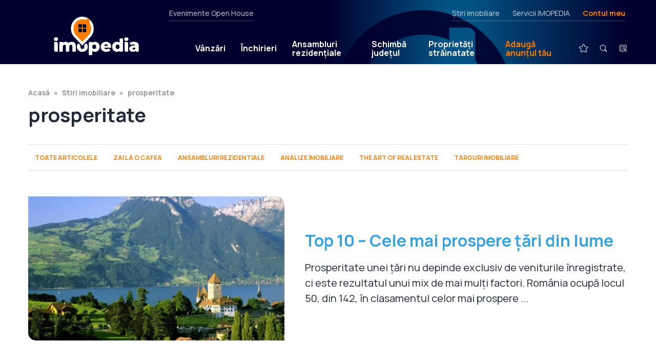

--- FILE ---
content_type: text/html; charset=utf-8
request_url: https://www.google.com/recaptcha/api2/anchor?ar=1&k=6Ld-2pYcAAAAAFC_f5_f_EI26EKBKvKpvWhGEdo5&co=aHR0cHM6Ly93d3cuaW1vcGVkaWEucm86NDQz&hl=en&v=PoyoqOPhxBO7pBk68S4YbpHZ&size=invisible&anchor-ms=20000&execute-ms=30000&cb=qymtaj1jeh8k
body_size: 48822
content:
<!DOCTYPE HTML><html dir="ltr" lang="en"><head><meta http-equiv="Content-Type" content="text/html; charset=UTF-8">
<meta http-equiv="X-UA-Compatible" content="IE=edge">
<title>reCAPTCHA</title>
<style type="text/css">
/* cyrillic-ext */
@font-face {
  font-family: 'Roboto';
  font-style: normal;
  font-weight: 400;
  font-stretch: 100%;
  src: url(//fonts.gstatic.com/s/roboto/v48/KFO7CnqEu92Fr1ME7kSn66aGLdTylUAMa3GUBHMdazTgWw.woff2) format('woff2');
  unicode-range: U+0460-052F, U+1C80-1C8A, U+20B4, U+2DE0-2DFF, U+A640-A69F, U+FE2E-FE2F;
}
/* cyrillic */
@font-face {
  font-family: 'Roboto';
  font-style: normal;
  font-weight: 400;
  font-stretch: 100%;
  src: url(//fonts.gstatic.com/s/roboto/v48/KFO7CnqEu92Fr1ME7kSn66aGLdTylUAMa3iUBHMdazTgWw.woff2) format('woff2');
  unicode-range: U+0301, U+0400-045F, U+0490-0491, U+04B0-04B1, U+2116;
}
/* greek-ext */
@font-face {
  font-family: 'Roboto';
  font-style: normal;
  font-weight: 400;
  font-stretch: 100%;
  src: url(//fonts.gstatic.com/s/roboto/v48/KFO7CnqEu92Fr1ME7kSn66aGLdTylUAMa3CUBHMdazTgWw.woff2) format('woff2');
  unicode-range: U+1F00-1FFF;
}
/* greek */
@font-face {
  font-family: 'Roboto';
  font-style: normal;
  font-weight: 400;
  font-stretch: 100%;
  src: url(//fonts.gstatic.com/s/roboto/v48/KFO7CnqEu92Fr1ME7kSn66aGLdTylUAMa3-UBHMdazTgWw.woff2) format('woff2');
  unicode-range: U+0370-0377, U+037A-037F, U+0384-038A, U+038C, U+038E-03A1, U+03A3-03FF;
}
/* math */
@font-face {
  font-family: 'Roboto';
  font-style: normal;
  font-weight: 400;
  font-stretch: 100%;
  src: url(//fonts.gstatic.com/s/roboto/v48/KFO7CnqEu92Fr1ME7kSn66aGLdTylUAMawCUBHMdazTgWw.woff2) format('woff2');
  unicode-range: U+0302-0303, U+0305, U+0307-0308, U+0310, U+0312, U+0315, U+031A, U+0326-0327, U+032C, U+032F-0330, U+0332-0333, U+0338, U+033A, U+0346, U+034D, U+0391-03A1, U+03A3-03A9, U+03B1-03C9, U+03D1, U+03D5-03D6, U+03F0-03F1, U+03F4-03F5, U+2016-2017, U+2034-2038, U+203C, U+2040, U+2043, U+2047, U+2050, U+2057, U+205F, U+2070-2071, U+2074-208E, U+2090-209C, U+20D0-20DC, U+20E1, U+20E5-20EF, U+2100-2112, U+2114-2115, U+2117-2121, U+2123-214F, U+2190, U+2192, U+2194-21AE, U+21B0-21E5, U+21F1-21F2, U+21F4-2211, U+2213-2214, U+2216-22FF, U+2308-230B, U+2310, U+2319, U+231C-2321, U+2336-237A, U+237C, U+2395, U+239B-23B7, U+23D0, U+23DC-23E1, U+2474-2475, U+25AF, U+25B3, U+25B7, U+25BD, U+25C1, U+25CA, U+25CC, U+25FB, U+266D-266F, U+27C0-27FF, U+2900-2AFF, U+2B0E-2B11, U+2B30-2B4C, U+2BFE, U+3030, U+FF5B, U+FF5D, U+1D400-1D7FF, U+1EE00-1EEFF;
}
/* symbols */
@font-face {
  font-family: 'Roboto';
  font-style: normal;
  font-weight: 400;
  font-stretch: 100%;
  src: url(//fonts.gstatic.com/s/roboto/v48/KFO7CnqEu92Fr1ME7kSn66aGLdTylUAMaxKUBHMdazTgWw.woff2) format('woff2');
  unicode-range: U+0001-000C, U+000E-001F, U+007F-009F, U+20DD-20E0, U+20E2-20E4, U+2150-218F, U+2190, U+2192, U+2194-2199, U+21AF, U+21E6-21F0, U+21F3, U+2218-2219, U+2299, U+22C4-22C6, U+2300-243F, U+2440-244A, U+2460-24FF, U+25A0-27BF, U+2800-28FF, U+2921-2922, U+2981, U+29BF, U+29EB, U+2B00-2BFF, U+4DC0-4DFF, U+FFF9-FFFB, U+10140-1018E, U+10190-1019C, U+101A0, U+101D0-101FD, U+102E0-102FB, U+10E60-10E7E, U+1D2C0-1D2D3, U+1D2E0-1D37F, U+1F000-1F0FF, U+1F100-1F1AD, U+1F1E6-1F1FF, U+1F30D-1F30F, U+1F315, U+1F31C, U+1F31E, U+1F320-1F32C, U+1F336, U+1F378, U+1F37D, U+1F382, U+1F393-1F39F, U+1F3A7-1F3A8, U+1F3AC-1F3AF, U+1F3C2, U+1F3C4-1F3C6, U+1F3CA-1F3CE, U+1F3D4-1F3E0, U+1F3ED, U+1F3F1-1F3F3, U+1F3F5-1F3F7, U+1F408, U+1F415, U+1F41F, U+1F426, U+1F43F, U+1F441-1F442, U+1F444, U+1F446-1F449, U+1F44C-1F44E, U+1F453, U+1F46A, U+1F47D, U+1F4A3, U+1F4B0, U+1F4B3, U+1F4B9, U+1F4BB, U+1F4BF, U+1F4C8-1F4CB, U+1F4D6, U+1F4DA, U+1F4DF, U+1F4E3-1F4E6, U+1F4EA-1F4ED, U+1F4F7, U+1F4F9-1F4FB, U+1F4FD-1F4FE, U+1F503, U+1F507-1F50B, U+1F50D, U+1F512-1F513, U+1F53E-1F54A, U+1F54F-1F5FA, U+1F610, U+1F650-1F67F, U+1F687, U+1F68D, U+1F691, U+1F694, U+1F698, U+1F6AD, U+1F6B2, U+1F6B9-1F6BA, U+1F6BC, U+1F6C6-1F6CF, U+1F6D3-1F6D7, U+1F6E0-1F6EA, U+1F6F0-1F6F3, U+1F6F7-1F6FC, U+1F700-1F7FF, U+1F800-1F80B, U+1F810-1F847, U+1F850-1F859, U+1F860-1F887, U+1F890-1F8AD, U+1F8B0-1F8BB, U+1F8C0-1F8C1, U+1F900-1F90B, U+1F93B, U+1F946, U+1F984, U+1F996, U+1F9E9, U+1FA00-1FA6F, U+1FA70-1FA7C, U+1FA80-1FA89, U+1FA8F-1FAC6, U+1FACE-1FADC, U+1FADF-1FAE9, U+1FAF0-1FAF8, U+1FB00-1FBFF;
}
/* vietnamese */
@font-face {
  font-family: 'Roboto';
  font-style: normal;
  font-weight: 400;
  font-stretch: 100%;
  src: url(//fonts.gstatic.com/s/roboto/v48/KFO7CnqEu92Fr1ME7kSn66aGLdTylUAMa3OUBHMdazTgWw.woff2) format('woff2');
  unicode-range: U+0102-0103, U+0110-0111, U+0128-0129, U+0168-0169, U+01A0-01A1, U+01AF-01B0, U+0300-0301, U+0303-0304, U+0308-0309, U+0323, U+0329, U+1EA0-1EF9, U+20AB;
}
/* latin-ext */
@font-face {
  font-family: 'Roboto';
  font-style: normal;
  font-weight: 400;
  font-stretch: 100%;
  src: url(//fonts.gstatic.com/s/roboto/v48/KFO7CnqEu92Fr1ME7kSn66aGLdTylUAMa3KUBHMdazTgWw.woff2) format('woff2');
  unicode-range: U+0100-02BA, U+02BD-02C5, U+02C7-02CC, U+02CE-02D7, U+02DD-02FF, U+0304, U+0308, U+0329, U+1D00-1DBF, U+1E00-1E9F, U+1EF2-1EFF, U+2020, U+20A0-20AB, U+20AD-20C0, U+2113, U+2C60-2C7F, U+A720-A7FF;
}
/* latin */
@font-face {
  font-family: 'Roboto';
  font-style: normal;
  font-weight: 400;
  font-stretch: 100%;
  src: url(//fonts.gstatic.com/s/roboto/v48/KFO7CnqEu92Fr1ME7kSn66aGLdTylUAMa3yUBHMdazQ.woff2) format('woff2');
  unicode-range: U+0000-00FF, U+0131, U+0152-0153, U+02BB-02BC, U+02C6, U+02DA, U+02DC, U+0304, U+0308, U+0329, U+2000-206F, U+20AC, U+2122, U+2191, U+2193, U+2212, U+2215, U+FEFF, U+FFFD;
}
/* cyrillic-ext */
@font-face {
  font-family: 'Roboto';
  font-style: normal;
  font-weight: 500;
  font-stretch: 100%;
  src: url(//fonts.gstatic.com/s/roboto/v48/KFO7CnqEu92Fr1ME7kSn66aGLdTylUAMa3GUBHMdazTgWw.woff2) format('woff2');
  unicode-range: U+0460-052F, U+1C80-1C8A, U+20B4, U+2DE0-2DFF, U+A640-A69F, U+FE2E-FE2F;
}
/* cyrillic */
@font-face {
  font-family: 'Roboto';
  font-style: normal;
  font-weight: 500;
  font-stretch: 100%;
  src: url(//fonts.gstatic.com/s/roboto/v48/KFO7CnqEu92Fr1ME7kSn66aGLdTylUAMa3iUBHMdazTgWw.woff2) format('woff2');
  unicode-range: U+0301, U+0400-045F, U+0490-0491, U+04B0-04B1, U+2116;
}
/* greek-ext */
@font-face {
  font-family: 'Roboto';
  font-style: normal;
  font-weight: 500;
  font-stretch: 100%;
  src: url(//fonts.gstatic.com/s/roboto/v48/KFO7CnqEu92Fr1ME7kSn66aGLdTylUAMa3CUBHMdazTgWw.woff2) format('woff2');
  unicode-range: U+1F00-1FFF;
}
/* greek */
@font-face {
  font-family: 'Roboto';
  font-style: normal;
  font-weight: 500;
  font-stretch: 100%;
  src: url(//fonts.gstatic.com/s/roboto/v48/KFO7CnqEu92Fr1ME7kSn66aGLdTylUAMa3-UBHMdazTgWw.woff2) format('woff2');
  unicode-range: U+0370-0377, U+037A-037F, U+0384-038A, U+038C, U+038E-03A1, U+03A3-03FF;
}
/* math */
@font-face {
  font-family: 'Roboto';
  font-style: normal;
  font-weight: 500;
  font-stretch: 100%;
  src: url(//fonts.gstatic.com/s/roboto/v48/KFO7CnqEu92Fr1ME7kSn66aGLdTylUAMawCUBHMdazTgWw.woff2) format('woff2');
  unicode-range: U+0302-0303, U+0305, U+0307-0308, U+0310, U+0312, U+0315, U+031A, U+0326-0327, U+032C, U+032F-0330, U+0332-0333, U+0338, U+033A, U+0346, U+034D, U+0391-03A1, U+03A3-03A9, U+03B1-03C9, U+03D1, U+03D5-03D6, U+03F0-03F1, U+03F4-03F5, U+2016-2017, U+2034-2038, U+203C, U+2040, U+2043, U+2047, U+2050, U+2057, U+205F, U+2070-2071, U+2074-208E, U+2090-209C, U+20D0-20DC, U+20E1, U+20E5-20EF, U+2100-2112, U+2114-2115, U+2117-2121, U+2123-214F, U+2190, U+2192, U+2194-21AE, U+21B0-21E5, U+21F1-21F2, U+21F4-2211, U+2213-2214, U+2216-22FF, U+2308-230B, U+2310, U+2319, U+231C-2321, U+2336-237A, U+237C, U+2395, U+239B-23B7, U+23D0, U+23DC-23E1, U+2474-2475, U+25AF, U+25B3, U+25B7, U+25BD, U+25C1, U+25CA, U+25CC, U+25FB, U+266D-266F, U+27C0-27FF, U+2900-2AFF, U+2B0E-2B11, U+2B30-2B4C, U+2BFE, U+3030, U+FF5B, U+FF5D, U+1D400-1D7FF, U+1EE00-1EEFF;
}
/* symbols */
@font-face {
  font-family: 'Roboto';
  font-style: normal;
  font-weight: 500;
  font-stretch: 100%;
  src: url(//fonts.gstatic.com/s/roboto/v48/KFO7CnqEu92Fr1ME7kSn66aGLdTylUAMaxKUBHMdazTgWw.woff2) format('woff2');
  unicode-range: U+0001-000C, U+000E-001F, U+007F-009F, U+20DD-20E0, U+20E2-20E4, U+2150-218F, U+2190, U+2192, U+2194-2199, U+21AF, U+21E6-21F0, U+21F3, U+2218-2219, U+2299, U+22C4-22C6, U+2300-243F, U+2440-244A, U+2460-24FF, U+25A0-27BF, U+2800-28FF, U+2921-2922, U+2981, U+29BF, U+29EB, U+2B00-2BFF, U+4DC0-4DFF, U+FFF9-FFFB, U+10140-1018E, U+10190-1019C, U+101A0, U+101D0-101FD, U+102E0-102FB, U+10E60-10E7E, U+1D2C0-1D2D3, U+1D2E0-1D37F, U+1F000-1F0FF, U+1F100-1F1AD, U+1F1E6-1F1FF, U+1F30D-1F30F, U+1F315, U+1F31C, U+1F31E, U+1F320-1F32C, U+1F336, U+1F378, U+1F37D, U+1F382, U+1F393-1F39F, U+1F3A7-1F3A8, U+1F3AC-1F3AF, U+1F3C2, U+1F3C4-1F3C6, U+1F3CA-1F3CE, U+1F3D4-1F3E0, U+1F3ED, U+1F3F1-1F3F3, U+1F3F5-1F3F7, U+1F408, U+1F415, U+1F41F, U+1F426, U+1F43F, U+1F441-1F442, U+1F444, U+1F446-1F449, U+1F44C-1F44E, U+1F453, U+1F46A, U+1F47D, U+1F4A3, U+1F4B0, U+1F4B3, U+1F4B9, U+1F4BB, U+1F4BF, U+1F4C8-1F4CB, U+1F4D6, U+1F4DA, U+1F4DF, U+1F4E3-1F4E6, U+1F4EA-1F4ED, U+1F4F7, U+1F4F9-1F4FB, U+1F4FD-1F4FE, U+1F503, U+1F507-1F50B, U+1F50D, U+1F512-1F513, U+1F53E-1F54A, U+1F54F-1F5FA, U+1F610, U+1F650-1F67F, U+1F687, U+1F68D, U+1F691, U+1F694, U+1F698, U+1F6AD, U+1F6B2, U+1F6B9-1F6BA, U+1F6BC, U+1F6C6-1F6CF, U+1F6D3-1F6D7, U+1F6E0-1F6EA, U+1F6F0-1F6F3, U+1F6F7-1F6FC, U+1F700-1F7FF, U+1F800-1F80B, U+1F810-1F847, U+1F850-1F859, U+1F860-1F887, U+1F890-1F8AD, U+1F8B0-1F8BB, U+1F8C0-1F8C1, U+1F900-1F90B, U+1F93B, U+1F946, U+1F984, U+1F996, U+1F9E9, U+1FA00-1FA6F, U+1FA70-1FA7C, U+1FA80-1FA89, U+1FA8F-1FAC6, U+1FACE-1FADC, U+1FADF-1FAE9, U+1FAF0-1FAF8, U+1FB00-1FBFF;
}
/* vietnamese */
@font-face {
  font-family: 'Roboto';
  font-style: normal;
  font-weight: 500;
  font-stretch: 100%;
  src: url(//fonts.gstatic.com/s/roboto/v48/KFO7CnqEu92Fr1ME7kSn66aGLdTylUAMa3OUBHMdazTgWw.woff2) format('woff2');
  unicode-range: U+0102-0103, U+0110-0111, U+0128-0129, U+0168-0169, U+01A0-01A1, U+01AF-01B0, U+0300-0301, U+0303-0304, U+0308-0309, U+0323, U+0329, U+1EA0-1EF9, U+20AB;
}
/* latin-ext */
@font-face {
  font-family: 'Roboto';
  font-style: normal;
  font-weight: 500;
  font-stretch: 100%;
  src: url(//fonts.gstatic.com/s/roboto/v48/KFO7CnqEu92Fr1ME7kSn66aGLdTylUAMa3KUBHMdazTgWw.woff2) format('woff2');
  unicode-range: U+0100-02BA, U+02BD-02C5, U+02C7-02CC, U+02CE-02D7, U+02DD-02FF, U+0304, U+0308, U+0329, U+1D00-1DBF, U+1E00-1E9F, U+1EF2-1EFF, U+2020, U+20A0-20AB, U+20AD-20C0, U+2113, U+2C60-2C7F, U+A720-A7FF;
}
/* latin */
@font-face {
  font-family: 'Roboto';
  font-style: normal;
  font-weight: 500;
  font-stretch: 100%;
  src: url(//fonts.gstatic.com/s/roboto/v48/KFO7CnqEu92Fr1ME7kSn66aGLdTylUAMa3yUBHMdazQ.woff2) format('woff2');
  unicode-range: U+0000-00FF, U+0131, U+0152-0153, U+02BB-02BC, U+02C6, U+02DA, U+02DC, U+0304, U+0308, U+0329, U+2000-206F, U+20AC, U+2122, U+2191, U+2193, U+2212, U+2215, U+FEFF, U+FFFD;
}
/* cyrillic-ext */
@font-face {
  font-family: 'Roboto';
  font-style: normal;
  font-weight: 900;
  font-stretch: 100%;
  src: url(//fonts.gstatic.com/s/roboto/v48/KFO7CnqEu92Fr1ME7kSn66aGLdTylUAMa3GUBHMdazTgWw.woff2) format('woff2');
  unicode-range: U+0460-052F, U+1C80-1C8A, U+20B4, U+2DE0-2DFF, U+A640-A69F, U+FE2E-FE2F;
}
/* cyrillic */
@font-face {
  font-family: 'Roboto';
  font-style: normal;
  font-weight: 900;
  font-stretch: 100%;
  src: url(//fonts.gstatic.com/s/roboto/v48/KFO7CnqEu92Fr1ME7kSn66aGLdTylUAMa3iUBHMdazTgWw.woff2) format('woff2');
  unicode-range: U+0301, U+0400-045F, U+0490-0491, U+04B0-04B1, U+2116;
}
/* greek-ext */
@font-face {
  font-family: 'Roboto';
  font-style: normal;
  font-weight: 900;
  font-stretch: 100%;
  src: url(//fonts.gstatic.com/s/roboto/v48/KFO7CnqEu92Fr1ME7kSn66aGLdTylUAMa3CUBHMdazTgWw.woff2) format('woff2');
  unicode-range: U+1F00-1FFF;
}
/* greek */
@font-face {
  font-family: 'Roboto';
  font-style: normal;
  font-weight: 900;
  font-stretch: 100%;
  src: url(//fonts.gstatic.com/s/roboto/v48/KFO7CnqEu92Fr1ME7kSn66aGLdTylUAMa3-UBHMdazTgWw.woff2) format('woff2');
  unicode-range: U+0370-0377, U+037A-037F, U+0384-038A, U+038C, U+038E-03A1, U+03A3-03FF;
}
/* math */
@font-face {
  font-family: 'Roboto';
  font-style: normal;
  font-weight: 900;
  font-stretch: 100%;
  src: url(//fonts.gstatic.com/s/roboto/v48/KFO7CnqEu92Fr1ME7kSn66aGLdTylUAMawCUBHMdazTgWw.woff2) format('woff2');
  unicode-range: U+0302-0303, U+0305, U+0307-0308, U+0310, U+0312, U+0315, U+031A, U+0326-0327, U+032C, U+032F-0330, U+0332-0333, U+0338, U+033A, U+0346, U+034D, U+0391-03A1, U+03A3-03A9, U+03B1-03C9, U+03D1, U+03D5-03D6, U+03F0-03F1, U+03F4-03F5, U+2016-2017, U+2034-2038, U+203C, U+2040, U+2043, U+2047, U+2050, U+2057, U+205F, U+2070-2071, U+2074-208E, U+2090-209C, U+20D0-20DC, U+20E1, U+20E5-20EF, U+2100-2112, U+2114-2115, U+2117-2121, U+2123-214F, U+2190, U+2192, U+2194-21AE, U+21B0-21E5, U+21F1-21F2, U+21F4-2211, U+2213-2214, U+2216-22FF, U+2308-230B, U+2310, U+2319, U+231C-2321, U+2336-237A, U+237C, U+2395, U+239B-23B7, U+23D0, U+23DC-23E1, U+2474-2475, U+25AF, U+25B3, U+25B7, U+25BD, U+25C1, U+25CA, U+25CC, U+25FB, U+266D-266F, U+27C0-27FF, U+2900-2AFF, U+2B0E-2B11, U+2B30-2B4C, U+2BFE, U+3030, U+FF5B, U+FF5D, U+1D400-1D7FF, U+1EE00-1EEFF;
}
/* symbols */
@font-face {
  font-family: 'Roboto';
  font-style: normal;
  font-weight: 900;
  font-stretch: 100%;
  src: url(//fonts.gstatic.com/s/roboto/v48/KFO7CnqEu92Fr1ME7kSn66aGLdTylUAMaxKUBHMdazTgWw.woff2) format('woff2');
  unicode-range: U+0001-000C, U+000E-001F, U+007F-009F, U+20DD-20E0, U+20E2-20E4, U+2150-218F, U+2190, U+2192, U+2194-2199, U+21AF, U+21E6-21F0, U+21F3, U+2218-2219, U+2299, U+22C4-22C6, U+2300-243F, U+2440-244A, U+2460-24FF, U+25A0-27BF, U+2800-28FF, U+2921-2922, U+2981, U+29BF, U+29EB, U+2B00-2BFF, U+4DC0-4DFF, U+FFF9-FFFB, U+10140-1018E, U+10190-1019C, U+101A0, U+101D0-101FD, U+102E0-102FB, U+10E60-10E7E, U+1D2C0-1D2D3, U+1D2E0-1D37F, U+1F000-1F0FF, U+1F100-1F1AD, U+1F1E6-1F1FF, U+1F30D-1F30F, U+1F315, U+1F31C, U+1F31E, U+1F320-1F32C, U+1F336, U+1F378, U+1F37D, U+1F382, U+1F393-1F39F, U+1F3A7-1F3A8, U+1F3AC-1F3AF, U+1F3C2, U+1F3C4-1F3C6, U+1F3CA-1F3CE, U+1F3D4-1F3E0, U+1F3ED, U+1F3F1-1F3F3, U+1F3F5-1F3F7, U+1F408, U+1F415, U+1F41F, U+1F426, U+1F43F, U+1F441-1F442, U+1F444, U+1F446-1F449, U+1F44C-1F44E, U+1F453, U+1F46A, U+1F47D, U+1F4A3, U+1F4B0, U+1F4B3, U+1F4B9, U+1F4BB, U+1F4BF, U+1F4C8-1F4CB, U+1F4D6, U+1F4DA, U+1F4DF, U+1F4E3-1F4E6, U+1F4EA-1F4ED, U+1F4F7, U+1F4F9-1F4FB, U+1F4FD-1F4FE, U+1F503, U+1F507-1F50B, U+1F50D, U+1F512-1F513, U+1F53E-1F54A, U+1F54F-1F5FA, U+1F610, U+1F650-1F67F, U+1F687, U+1F68D, U+1F691, U+1F694, U+1F698, U+1F6AD, U+1F6B2, U+1F6B9-1F6BA, U+1F6BC, U+1F6C6-1F6CF, U+1F6D3-1F6D7, U+1F6E0-1F6EA, U+1F6F0-1F6F3, U+1F6F7-1F6FC, U+1F700-1F7FF, U+1F800-1F80B, U+1F810-1F847, U+1F850-1F859, U+1F860-1F887, U+1F890-1F8AD, U+1F8B0-1F8BB, U+1F8C0-1F8C1, U+1F900-1F90B, U+1F93B, U+1F946, U+1F984, U+1F996, U+1F9E9, U+1FA00-1FA6F, U+1FA70-1FA7C, U+1FA80-1FA89, U+1FA8F-1FAC6, U+1FACE-1FADC, U+1FADF-1FAE9, U+1FAF0-1FAF8, U+1FB00-1FBFF;
}
/* vietnamese */
@font-face {
  font-family: 'Roboto';
  font-style: normal;
  font-weight: 900;
  font-stretch: 100%;
  src: url(//fonts.gstatic.com/s/roboto/v48/KFO7CnqEu92Fr1ME7kSn66aGLdTylUAMa3OUBHMdazTgWw.woff2) format('woff2');
  unicode-range: U+0102-0103, U+0110-0111, U+0128-0129, U+0168-0169, U+01A0-01A1, U+01AF-01B0, U+0300-0301, U+0303-0304, U+0308-0309, U+0323, U+0329, U+1EA0-1EF9, U+20AB;
}
/* latin-ext */
@font-face {
  font-family: 'Roboto';
  font-style: normal;
  font-weight: 900;
  font-stretch: 100%;
  src: url(//fonts.gstatic.com/s/roboto/v48/KFO7CnqEu92Fr1ME7kSn66aGLdTylUAMa3KUBHMdazTgWw.woff2) format('woff2');
  unicode-range: U+0100-02BA, U+02BD-02C5, U+02C7-02CC, U+02CE-02D7, U+02DD-02FF, U+0304, U+0308, U+0329, U+1D00-1DBF, U+1E00-1E9F, U+1EF2-1EFF, U+2020, U+20A0-20AB, U+20AD-20C0, U+2113, U+2C60-2C7F, U+A720-A7FF;
}
/* latin */
@font-face {
  font-family: 'Roboto';
  font-style: normal;
  font-weight: 900;
  font-stretch: 100%;
  src: url(//fonts.gstatic.com/s/roboto/v48/KFO7CnqEu92Fr1ME7kSn66aGLdTylUAMa3yUBHMdazQ.woff2) format('woff2');
  unicode-range: U+0000-00FF, U+0131, U+0152-0153, U+02BB-02BC, U+02C6, U+02DA, U+02DC, U+0304, U+0308, U+0329, U+2000-206F, U+20AC, U+2122, U+2191, U+2193, U+2212, U+2215, U+FEFF, U+FFFD;
}

</style>
<link rel="stylesheet" type="text/css" href="https://www.gstatic.com/recaptcha/releases/PoyoqOPhxBO7pBk68S4YbpHZ/styles__ltr.css">
<script nonce="MTpXxue9gtGpIh1dkJ-RBQ" type="text/javascript">window['__recaptcha_api'] = 'https://www.google.com/recaptcha/api2/';</script>
<script type="text/javascript" src="https://www.gstatic.com/recaptcha/releases/PoyoqOPhxBO7pBk68S4YbpHZ/recaptcha__en.js" nonce="MTpXxue9gtGpIh1dkJ-RBQ">
      
    </script></head>
<body><div id="rc-anchor-alert" class="rc-anchor-alert"></div>
<input type="hidden" id="recaptcha-token" value="[base64]">
<script type="text/javascript" nonce="MTpXxue9gtGpIh1dkJ-RBQ">
      recaptcha.anchor.Main.init("[\x22ainput\x22,[\x22bgdata\x22,\x22\x22,\[base64]/[base64]/[base64]/bmV3IHJbeF0oY1swXSk6RT09Mj9uZXcgclt4XShjWzBdLGNbMV0pOkU9PTM/bmV3IHJbeF0oY1swXSxjWzFdLGNbMl0pOkU9PTQ/[base64]/[base64]/[base64]/[base64]/[base64]/[base64]/[base64]/[base64]\x22,\[base64]\\u003d\\u003d\x22,\x22JsKzQcKDwpfCnioDKDTCrWDCr2ksw6wQw6PDqCtaYntRP8KKw4pMw4ZSwrIYw7XDvSDCrQbCrMKKwq/DlQI/ZsKpwoHDjxkbRsO7w47DnsKXw6vDokHCu1NUccOfFcKnMcKLw4fDn8KkHxl4woXCjMO/dkQHKcKRFQHCvWgAwr5CUXJoaMOhYHnDk03CocOSFsOVegjClFIeacKscsKuw4LCrlZhVcOSwpLCpsKew6fDnhlJw6JwPcOsw44XDU3Dox1tM3JLw48MwpQVR8OEKjdSV8KqfXXDtUg1XMOYw6Mkw4nCocOdZsKqw5TDgMKywosRBTvCncK2wrDCql/CvGgIwq4Gw7diw7fDtGrCpMOWHcKrw6IkLsKpZcKvwql4FcOgw71bw77DsMKnw7DCvyLCoURuT8O5w780HCrCjMKZBcKaQMOMbzENIW/Cn8OmWTQtfMOadsOew5p+AGzDtnU0GiR8wqNNw7wzY8KpYcOGw7nDhj/[base64]/CmiDDqsKobsOLwp/CosOtw5DCtMKKw7pawqEQw4F3YgDCggLDpF4VX8KseMKYb8KDw53DhApbw7BJbh/CpQQPw6seEArDvsKtwp7DqcKRwqjDgwNzw53CocOBIMO0w49Qw5UxKcKzw5thJMKnwo/Dt0TCncKkw4HCggEEBMKPwohzFSjDkMK1NlzDisO0NEV/eg7DlV3CiFp0w7Q9XcKZX8OMw4PCicKiDXHDpMOJwobDlsKiw5dLw79FYsKwwoTChMKTw6bDslTCt8KjNRx7QEnDgsOtwrcyGTQvwrfDpEtHV8Kww6MyesK0THPCvy/[base64]/[base64]/Dp8KiwpDClsObw73Cs059Bz0tHAZoXhlPw7LCtcKJN8OTWwbCsU/DmcOaw6DCr0TDi8K0w4toOC3DsDk+wqR2GsOUw50dwrt9O2fDjcOYSMOiwrhlfh0nw6TCkMOUFVPClMORw4TDg2vDuMKhHFE/[base64]/CkMKbw4PDtMOYLsOYw6PDoMO1ZzQYFMKfw77Dv2hcw7vDknPCt8KZIX3CtU19fEkNw6jChn/CpcK/wrDDullIwrUiwpFLwoIUSm3DtljDqcKiw4nDqsKxbMKkXU5HYCrCmMK2EQvDqkoMwoXDs0FNw5gVJFpmVTBSwqfCl8OQIRM/woTCgnt3wooAwp3Dk8OOeynDssOuwp7CjHbDgBhCw4/CicKeD8OfwpzCk8OOw6N9wp9RCsOYCsKEO8KVwoXCmsOxwqHDh1HCvjvDs8Osa8Kxw7DCr8KmbcOiwqF6XzzCgCXDtWpMwpLCpxB5w4nCtMOKK8OwYsOMLj7DkmrCicOTJcOVwossw6nCqcKSwqjDtBsvA8OHD1vCoUnCklvCpk/[base64]/[base64]/DosOAwqvDqlXDsA7CnFnDvS7DqsKNWkjCjmY2CsKfw4Jrw7rCvV7DksOqFmXDvk3DicKvVMOvGMKGwpzCsUIZw40Awr0mCcKSwqxdwpPDv0vDhMOoCVLCllp1WcOfT0rDrDljEEsaGMK4w7XCiMK6w65uEQTCh8KOfmJ6w78gTn/[base64]/wqhpdMKwwq1uwogmKMKpaUnDjsKcw5pCw5bClMO3VcK5wpBZFMK9b0XDkUbCpX7CgHB9w4Qpdil2ZQfDhDM5F8OEwp1HwoXCnsOfwrTCu00VNMOlWMOKcUNWN8OAw6sww7PCiTFTwrAuwotewpnChwYJJwkpIMKMwpzDkD/CusKEwpjCoy/[base64]/[base64]/[base64]/DncKvwpBCO3sUbcOlw4lZwpcQDR1Kf8OWw5oIY0kSTjrCqVDDhSIvw7DCmBvDvcOJIDs2bsOtw7jChwvCi196Vz/DiMKowr0GwqRIEcKnw4HDmsKpw7XDvMOKwpTClsK+BsOxwrrCnC/CiMOXwrkFVMOsJBdWwpzCk8O/w7vCvB/ChE1Aw6HDpn8Ew798w4jCtsOMHwHClsOpw7Z0wr/DmHIhU0nCsUfCqcO3w73CusK7EcKtw7FgHMOaw5TCpMOafz/[base64]/Cpls1w5/DuAvCkmkmYmwMHDTDjwc2wqDDrcOpO0wnE8K2wp9kWcKTw4HDkWgbGnwfScOFNsKpwozDmMKTwosTwqvDiQnDpMOKw4gIw7tLw4YSbkXDs3YMw4nCo2/[base64]/DrMO4HG8Iw41UVcOjwqdBw61awrPDrB/[base64]/acKrwps5w7/[base64]/[base64]/[base64]/DgsOLEB7Du8OEwonCmsKaw5jDlzw1BncTw4N2wqLDtsKcw5Y7ScOqw5PCnV5Zw53CkwDDtWbDi8Ohw79ywq83fDdvwrhGR8Kiw4NwSUPCgi/CmGtjw5VpwrNADWLDtTzDocKSwoJAA8OBwpfCmMOWaTolw59/cj8Rw4oIEMOUw710wqJ0wrIlesK7McKywpA4UzJrEmjCoB5ANnXDnMOEFMKfEcOsCcOMHVZJw6cRUnjCnljCnMK+wpLDhMKGw6wUBmzDoMOmCXPDkgVoAwVNHsKHQ8KcJcK6wonCqRLDucKEwoDDnnNGHAlUw73CrMKZKcO1fcK6w5ohwrXCqsKrYsO/wpEhwpXDnjIXAGBTw7jDqRYBD8Oqw64uwpbDmsOiTAtALMKIGjLCvmrDj8O2FMKhMADChsOCwpTDkD/CmsOlcT08w7RlRSDCm308woF+JcKuwodhB8OwWj/ClFddwqk4w6LDgmNxwphxJsObXFTCuwvDrUZVPH9kwrdzwpjCnE57wrd+w6RleRbCqsOKQsOOwpHCkWsdZAR3ChrDpsObwqjDicKbw4pxR8O8Y00twozDkC1/w53Do8KDPDfCvsKewogZcX/Ch0VOw6YVwoXDhHU9VMKnXlI2w7weDMOYwqcowogdQMOWKMKrw7ZfIxnDvHzCncKIJcKgF8KSLsK5w7LCjcK1wpY8woDDgGY3wq7DlRnCmjUQw4VJcsKNLjDCqMOYwrLDlcKqa8KdXsK/PWMKwrVDwqw4UMKQw5vCkTbCvToFbcKjIMKjw7XCvcKEwr3Du8OHwrPDq8KpTMOmBDEQL8KPDGjDuMOJw6gVeD4UBEzDh8Kww4zDnjBAw4Z1w6kQQD/CjsOyw7HCmcKRwr5jLMKtwoDDuV7DucKDGhQNwr7Dl38lAcOvw4Yxw7kmacKKOAFwZhd+w4Rmw53CuRULw43Cn8KQAH7DpcKBw5vDpcKDw5rCvsKwwpB3wplcwqXDn3FYwpvDilIFw5/DjMKgwrZlw7bCjwJ/[base64]/TsKmfMK8OxTChgRjdsK7wpTDkcKCwrPDm8KEw57DijjCrHnCsMOlwp7Ct8K6w5rChgbDlcKBFcKrZFDDkcO1wrHDnMO6w6rCncO+wpITc8K+wpxVawoEwoQvw7MDLsKowqXDv0fDt8KVw6zCjMOINXtMwoE/wq/CtcKxwoEqDsKYO2/DssOfwp7CscOEwqrCqxLDgkLCmMOUw4/[base64]/ClcOSwrArw73DpGs9QcOZW8KJQ8KhcSEGGsK3VcKZw7prX1vDvHbCqMOYGWNaZBoMwqdAeMKgw4I+w5jCj3Aaw6fDjDbCv8KNw6HDkl7DoRfDjUNMwpjDhhoXb8KIDV/CtDzDlcOAw7IkDRN8w7ASP8OLTsKDH2sINUbCnXjCmMKcK8OjLcKJXXPCjcKWbMOea2LCqArCnsKSDMORwrrCsCILTDsIwp/Dl8KXwpLDkcOQwpzCscKSZ2FWw5rDuXLDr8KzwrEzaVzCucOhYghJwo/DvsKVw6gnw7nCrhUNw7EWwqpMR37Digokw7HDnMOtK8Kbw4BOFBBoMD3DucKeHHnDvMO2WnhRwrnCi1wUw4nCgMOqccOTw5PCjcOTUSMKDMOxw7gXR8OKTnM/P8KSw5LCo8Kcw6DCocO2bsK5wpYSQsK3wpHCvknDoMOCXkHDvSwnwql/wrvCv8OAwqNnTWPDlcOkCxItJ31twqzCnk5pw6jDs8KJTMOhHnNtw5VGGMKlw7/[base64]/[base64]/DrcKMw7TDpXkQPsKBw5PClMKTHmJBw7LDj0h2w4HDn2tOw6jDnMOBOjjDgmHCjMKmIV9Cw63Cs8Oqw6EmwpvChMOYwoZcw6nCnMK7PlBFTSZJJMKLw7/DqyEUw5UQEHrDt8KsVMKmEMKkVwdCwrHDrzFmwrfCpw/DpcOEw7MXWsK8wqpxO8OlMMKrwp9Uwp3DssObelPCpsK8w6jDi8OywrHCvMKacxY3w50efVvDt8KwwrnCqsOLw6LCg8OpwpXCsWnDhWx9wrPDv8KSKwhAaynDjiQswp/CnsKRwqfDs3DCuMKFw7hhw4jCq8Kbw59KS8OpwobCoSTDsTXDiUJpcw/[base64]/w6nDlMOKwpwNRhzCsMKWwq7CuMOiOzzCqsOawpvDgcKtGg3DoQUtwqhLGcKPwonDn2Zvw6I8RMOEXWIqblxKwqnCg2kDA8ODaMK2Kkx6SUBtOsOuw5bCrsKHd8KwCyREEV/CnX9LdnfDtMKVwpDCp17DvkLDtMORw6bCmijDmgTChcOODcKvYMK4wojDucKgPcK4XMOyw6PChBXDmE/CsFkWw7bDjsO2CTMGwpzDoC0uwr4aw5Exwr9yUSxuwoM5w51ySCVGKE/[base64]/CpsKMdTrDlgzClhYbw5/[base64]/DlMOywrDDhsO4w7xPw5bCusOfwpbCjl/DksK2wq3CmzjDmcOow7fDl8O7QRjDt8K/SsKbwpZ2G8KpGsOdT8ORJwJWwpY9csKsFlDDjzXDsiLCk8K1fFfCiQPCs8O+wq/Cn03CusOjwrU4G1sLwooqw6o2wo7Cp8KfdMO9BsOPPQ/CncKxSMOEbwBXwpfDlMKtwrjCpMKzw4vDmcOvw6V6wp7Dr8Opb8OzKMOew71Rw6kZwqY/Km/DhMKXcsO2w7tLw5NOwpIVEwd6w4p8w4FyJsOTJGcdwobDi8O8wq/DmsK7NF/DkAHDh3zCgWPCl8OWC8O4ElLDt8OYJsKRwq12OQjDuHbDtzLCkAoewo7CshYRwqjCicKTwq9Aw7h0L17Di8KtwpslP1MBc8K/wq7DnMKaLcOyHcKpwr41OMOJwpLDucKrFAN4w4jCrwNSfQtew6fCtMOjKcOHZzzCsVNdwqJCDk3Co8Onw6BHYh4dCcOtwqcueMKMJMK7wpxpw4J/ThHCu34AwqrCkMKxFkAvw6c6wqkpVcK/[base64]/w63DlcKQw50hw4gbMyMhwpA/Vg1KwoPDnsOxb8Kdw5nCp8ONw7EqFcOrIz4EwrgRIcKyw40Fw6ZoV8KBw65ow7gGwovCvMOmJS7DnzDDh8Otw7jCki51B8Oew7fDsQ8KUlTDoHAPw4gPEcO9w4VKQH/[base64]/CpT8Ww5czw4UHwqvDvMKrXcObdMOrwqnDqcKTwoDCiSFpw4zCsMKOBSheasKDKjTCpmvCl2LClsKKZsKww4DCnsO3XUzCgcKWw7YjfMKww4PDigbChcKpLFPDsE/Clg3DknfDjsOOw5p7w4TChmnCsncawr4Bw7daBcOcYsOmw5Z9wrp8wpPCkU/DlUk0w6vCvQnCk1PDjhM7wp7Dl8Kew51EWy/DlDzChsKRw70Tw5XDvcKTwq3DnWjCgMOXw7zDgsOnw6kwKjvCqFfDjEQBVGTDolgCw7k6w4XColbCmUXClcKew5HCowQEwovCuMK8wrsDRcO/[base64]/w5bDslPDnsKYBGnCg8O4JsOXw44XJWfClmJeBE3Cr8OSecOAw50sw45NBRFWw6nDp8KTKMKLwqFawqvCsMOnVMOGbn8fwpIYM8KrwqrCm03CnMOcdcOHd1TDtmZ8BMKWwplEw5fDicOCN3ocKyl/woMlwrxoCMKtwp0GwojDjmF8woTCkA13wozChC9/ScO7w53Dj8KGw4nDgQ1cLXHCgcO9cDphfcKiEHrClHfDocK8dHzCpg8fPHrDqjTCicKHwrDDtsOrFUXCkA0swojDhQUZwpHCgMK+wqBFw7LDoTN0ShDDosOSw6lwHMOjwoTDmBLDhcOfXzDCgUt2wpvCgMKQwokBwqAxH8KcAWF2XMKuw78QeMOtEMOiw6DCh8OZw7/DoDd3JcKDTcKcWgPCoWMSwpwnwqhYHMOTwrTDnx3CtGcpFMKTGsO+wqQ7TzUUBiZ3ccKgwqHDkyzDmMO+w47CoBAoeg91a0siw7spwp/CnyxxwqLDnzrCkBXDucOrDMOWLsKswpkaQX3DmsOydHTDm8KDwrjDuBPCskY0wqHDv3QMwqTDiiLDuMOwwp1uwrzDg8Oww4hkwq1TwpVNw6NqMMKkCcKFCQvDtcOlOBwxIsKQwpcrwrDDkk/[base64]/Cp8OMwpYUw6JILGXCp1XCoSTDpD7DmATCpsO6OMKhCsOLw7rDrHsQQnrCq8OywrRrw6l1RCLClzIaBS5vw7lkPzttw5Fkw4zDn8OPw5l2PsOWw7lPMGppVGzDhMKMCsOHe8OZfC40wotcKsOOSzgdw7s0w7YewrfDusKBw5lxSz/DocOTw4HDrT0DCkNhMsKAPE3Co8KKwoFYVMKwV3khGsKiWsOswoMfOj9qVsOxHXTDiCHDm8Kdw6XCmcKhX8OewpAMw5/DmMK5BS/CncKDWMOeDxN8V8OfCE/Ciz47w7fDvwTCiHnCkA3DqjbDlEQ+w77DpCrDvMKkIhcfdcKlwphvwqUow4HDgERkw4tgcsK4eRTDqsKIE8OrblvChQnDkxU+EQ4NIsKTacOcw4YNwp1tHcOGw4XDu0scZQnDh8Klw5JTecOhRGfDuMO5w4DDi8OWwrBcwpYnTmIDIkbCiiTCnl/DlHvCosKwY8K5fcKlF3/Do8OPSCvDvi98D1bDmsKTdMOYw4IILH0RVcOTS8KTwq05bsKzwqLDqUgqNDnCnidUwoAUwqfCoFbDiAkXwrdvwqPDim7Co8K8FMKcwqDCtHdVwq3DvHhYQ8Kbc04Iw7t5w4oow6ECwoF1L8KyA8OdZMKVU8OsKcKDw47DphDDowrChMOew5rDr8KkVTnDuU8Dwr/CusO4wo/CiMKLFDNJwpB4wrnCuSx5AcOEw7XCpRAPwrdBw6ktTcONwqvDsUYvT0tHDsKFJMODwrk5B8OZQ3XDisKSYsORF8O6w6YnZMOdSsKNw6xITRbCgybDhB15w5BxV0nDgcKqecKEwp0GasKcEMKaDlnCu8OhdcKHwrnCo8KcIwVgwr5PwrXDk3hMwprDkTd/wrHCg8KQLX5oIxMgZcO3CHnCqB9/[base64]/[base64]/DisOaTsOEBMO0wqYfZcOww5zCvsKOwp7DqHZGLQ/DjAIXw61Nw6sJRsKywpDCqcKvwrofw4vCp3gQw4XCgsK8wrfDtHNVwq9RwoZVAMKmw4jCpCPCh0XCoMOsX8KJw5nDkMKgBsO5wpzCosO/wrkWwqdTSG7DvcKFDAwuwozDgMKNwoPCt8KqwotZw7LDhsKHw6VUw7zCkMOhw6TCmMOpfkpYUSfCmMKeRsKaJzXDhh9oLx3CjFhNwoLCnnLCicKTwp81woQqdl9ATMKrw4wKPFhSw7XCgzMjw7PDhMO6aTddwpklw4/DnsOlBcO+w4XDsGQLw6fDmcO4SFHCtcKtw7TCnzEDOXRlw5hVLMKCS2XCnj7Ds8KtFMK8E8OkwpDDiAvCu8KiRMKTwrXDscOFLsOFwoZtw7LCkVp0WsKUwoF+FSnCu1bDr8KDwpvDocOmw65Ywr3ChkRjP8ODw7ZywqV7w5ZHw7TCpcOHEsKLwprCtMK4VGAwFC/DlXVjA8KmwqoJUUsVbEjDsFLDt8KRw7kqMMKcw7NNa8Olw4LDqMKtcMKCwo1Awo9YwrfCr3DCqirDqMO3JsOidsKqwobDv2ZedHwAwoTChsO4csOCwqtGHcOJdRTClMKQw6/CsDLCg8Kvw7XCgcOFKMOGVxkMeMKtCn4JwqttwoDDpDh+w5MXw6lEHSPDt8KCwqNQFcOTw4/[base64]/[base64]/CtV3CpsOWw5DCvcKLw5XCgcOFw78VwohwesOzwoVrdQ/[base64]/HsOrIyDCssOew7rDisKUwoctfMKzw4XCoizDtsOtw47CnsOcRMOVwpPDtsO/QcO0wp/[base64]/wrwtIsOfVlwTRcK0aMO7w5tjVMKPYQPCj8K7wqbDtMOQMcObcw7DvMO1w6DCjzfCosKiw5NVwpkGwq/[base64]/IkzCjEzDsDPCnWIpdsKLEz87wr4XwoHDnR7CgsOawopCYsKXTx7DnTnDnMK6S1XDh0PCkBgUacKMQzsIGEnDscObw4xJwp0xd8OlwoDCk23Dg8OGw6gywr/Crl7DixExThjCilsMa8O+LcKgL8OgSsOGA8OMYlTDssKHFcOWw5fCj8OhKsK+wqF3P3PCp2rDtibCnMOcw7pULkfCrTbChUBRwpFVw69sw6dGTmhewq8DP8O+w79mwoddMl7Cl8O/w5HDhMOcwqMFOAnDmRwwKsOkXcKzw7sjwrXCssO5EMOcw6/DiVfDpT/CjmPClmzDksKiJHrDqxRMIlzCsMOuwqzDn8K0wqbCksO/wrjDhD9lOj1Dwq3DsBcqb2wDJn0PQ8OwwoLCuwIQwq3Dhm5hw558F8KgOMOUw7DCosOUWwLCvMKyDl5Fw4nDl8OKABIaw5laX8OfwrvDiMOEwpcYw5Z9w4HCucKXN8OqOEcpM8Oxw6Mkwq/CrcKWQ8OIwrjDkxzDqMK0acKTQcKhw4Jqw6DDiypUw4jDkMKIw7XDkkTCtMOBUcKoJklmJT05UjFHw4FUU8KDJsOow6TCgMOrw73DpGnDjMKVD03CrG/CkMO6wrJSBREcwqtVw45iw6zDosKLw7rDpcOKTsOUHiYDw7Isw6Vmw5oZwqzDo8OTb0/ClMKvXzrDkmnDqyzDp8OzwoTCrsOpccKkZMOYw6UTbMORIcKzwpBwWCXCsGLDk8Kjwo7DgnobEcKRw6ogXXcjSQwFw5LCvQvDuHI2bVzCrVzDnMKlwpDDkcKVw6/CoX02wo7ClQHCssOuw6TDkCYbw49GccOew6rDmRoIw4DCtsOZw5JJwqnCvX7DnEnCq1/CmsOYw5zDv3vDjcOXdMKPGHjDncOeB8OqDmlXMcOmeMOKw5HDs8KGdMKFwqvDnMKlRMKBwr14w4vDmcKRw6xiNW/Cq8Ohw4d0RMOfcFTDncKkFyTCpVAyKMOKRUbDswxLHMOAB8K7SMKTQzBhV08ww5/[base64]/ezgNR8OXw53Dj8ODMld/wr3DlQPDusKYwrTCksOcw7Qbwq/CtDoiw7dJwpZ+wp42bBvDssOGwp0ow6JxIxpRwq04MsKUw7jDnw8FCsOFDcKABsKFw6HDlMO/KsKMK8Khw6LCpyfDrn3Clz7CvsKcwpjCscKdHl3DrBlCYMOcwrfCqmpeWCl3eUFsRcOiwoZ5MgIJKkp+w7kSw78KwpNRO8KxwqcbAcOQwqkLwrnDgsOmPlIMMT7CnTpawqLCo8OVbHwPw7lwNsOGwpfCu0PDqGYaw5UxT8OxGMKvfR/DnRXCicO+w5bDmsOCdAAgXGhow40Gwrw6w4rDpcOHAWDCp8OCw5dPLBtVwqFEw4rCusOOw7x2O8OowpvCnhDDlCwBCMOgwpNFI8KjbVPCm8KYw7NDwp3CkMKOSk/Dt8OnwqMpw70Ew4fCmA4KacKCHjFlbBzCgcO3BDsuwoLDrsKoJcO2w7XChxg2J8KUT8KFw53CklAAeFDCjzJheMK5HcKew4dJYTjCq8OuUg1oXhpVZz9jNMOrPX/DsRrDtmUNwr7DklBUw6RDw6fCpE3DiQFRIErDhcOIYE7Dil8Dw67DgWfCt8KAW8K1Cllxw57DnhHCtAtTw6TCg8OrI8OlMsOhwrDCucO9WEdgDGLCqsK0AR/DmMOCJ8KAdsOJfhnClwNLwpzDjXzChV7DomcHwonDg8OHw4zDimELHMKYw7V8CAImw5wKw5QqGsK1w5AowosqMFpXwqtqVcK1w5nDmsOQw4gtN8OXw63DqcOowrU4TWHCrMK/eMKtbDDDohwGwrbDlizCvRdUwpXChcKDDsK2ByXCpMKqwoocNMOFw4TDoxUJwpoyPMOPVcOLw77DlMOZNsKdwoNfDsODZMOGEDBxwojDuQ3DvzrDqhfDm3zCsAVSdWsMem5wwoDDhMKUw64hasKCOMKQw4HDnm/CjMKowqwrQ8KwfUhOw6cIw649GMO6DCw4w48MGsKwSMO8cCrCgn8hDMOSI07DmhxoAMOsQMOFwpJGFMOFXsOaVcOew48RTw0cSDfCr1fClg3DrGZrIADDr8KgwpPCoMOAHA/Dp2HCk8Ofwq/DojrDh8KIw6FZZhHCq0xkKwLCn8KLdVcow7/[base64]/Cu8OPRlseAzrDlsOXw5RuVhABw7RNwq7DhMKAKMOcw6EZwpbDrAbDg8O0wqzDjcO9B8O0VsOcwp/Dn8OndsOmYcK0wo/CnxzCvTrChXR5K3PDucO/wr/Dsx7CkMOXw5FFw6/[base64]/[base64]/wrPDnE3CkCbCo8OBUMOnYArCosKowpXChk4QwqJ5w7EDCsKLwpp6dkvCpG4AaCdqZMOfwqTDrwVwUR4zwobCq8OKfcO1woXDv13DtlzCtsOkwpUCfQNZw6M+G8KuLsOUw7HDqEcXbMKQwoVVTcK3wq3CpD/DnWnCo3Qac8O8w6sywpRFwp5lfn/CksOCTmUNT8KadE4GwqcROnjCl8KwwpMbacOBwrw3wprCg8KUwpYswqzCj2bDlsKpwrF0wpHDp8KswpVqwocNZsOPMcK5HBJ/wp3DmcK+wqfCqQ3CgTwBwrjCizs2E8OKGUM0w40hwr98OynDiXFxw61awr/[base64]/[base64]/DkGbDnsO+UMKKfMOyw6vCkzbCvcKjWjY0A1HCp8KNQwkqGnkFJcKww6vDjA3CkBrDnFQUwoEhwrfDqlPCjA9vVMOZw4/[base64]/DlMKZwofDpGXCl3fCtsKMwppfw40/w4Q6woMtwrPDlyw0JMOXSsOow7nCmgdMw6Zzwr0LM8Ojw63CuxrCosK3O8OVbMKKwqXDslbDkwZbwqLCo8OTw5cHwrxiw7HCtcO2YBrDmm5TBHrCrw7CmErCnyxJPjDCncKyCk9VwqTChmvDpMO8GcKfDHNTU8OKX8OEwo7CvizCuMKeEcKsw5/DvMKHw7t+CGDCrcK3w5tZw6LDvcO5CsOde8KtwpDDk8ORwpQ3eMO3TMKYUMOkwqESw4ReR0hmBzTDksO+OWfDjsKvw4pnw4zCmcOBWV/Cu0xVwp7DtVwSNxQicsKme8OFSF1aw6/[base64]/CrMK+w6UOwo54fcK/[base64]/[base64]/FiTCjRc+wpXDscO/[base64]/DuMKYYhsgTEZlSGhjQgB0wqNSwrnCrkwZw4wRw408wp4Fw7Q/w5Iiw6UWwoLDrwbCuT1Iw6jDql5WETg9Xz4TwqZtPWsyT2XCrMO5w6XDqUDDvmzDgBzColUUE15ffMOiwpnDpSJkaMOXw5t9woPDv8OBw5xGwr5OMcKIQMKoBw/Ct8KEw7teNsKGw7x8woTDhArDg8OoPTjDqVJsSQ/[base64]/DqMO4Y8KaCAgUMsOKUMOFw5zCmxbDlcOxw6Q4w4ZZEXlcw6nCtyE0R8KIwpY4wo7Ch8KJLE8tw6DDvjdFwpfDvhpoA3/Csm3DnsOmTkl0w5LDpMOsw5lwwq3Dk0rChG7CvVzCr31tDVfClMOuw5tPMcKkSR0Lw5Y6w5ltwr/[base64]/CgyFXw7zDvsOGbzhmK8OzRMOAQjLCqcOWLDR/w7JgG8KFY8KIGVUlHcO3w5DDkVFiw6gvwp7CoiTCtDvDmmNUbU/DuMKTwoHCt8OIW2/DjsKqE0hrQEw1w6/DlsKgZcKpaG7CnsOIRhIcfHk3w6cNLMORwpbChMKAw5pNbMKjYjUrw4rDnSECKcK+wrzCggoWbSA/w73DhsO1dcOyw47Cj1diNcKwGQ7CtnrDp1kmw5F3TsO+YsKrw7zCsgXCnXUJFMKtwo05U8O7wqLDlMKuwqNJMGIKw5LCmMOJZT5PaT7CkzoQcsOKW8OfOnt9w53Dp0fDm8KDcMONdMKkP8KHDsKtdMOZwqFyw49uLB7DnyA0NX/CkHHDoAgqwr4wCXE3Wz8kLgrCt8OMZcORAcOBw6rDvzvDuQvDscOAwqTDonJPwpDCt8Omw41eN8KBcsO6wpDCvjfCpS/DmT8AWcKWcRHDiT9qP8KUw5QDw6h2W8KoJBwhw5PClR1JZh43w5zDjsK/[base64]/w5NBEcOnwpoIeA3Dp8KrHsKNOjjDgcOPw4/DrQ7DosOrw6BIw41nwqwWw77CozA0IcKpL0xfAMKYw5p+BBQrwoPChw3CqwpXw6DDsBXDtRbCmkVVwrgdwqrDomt3BGDCgWXCm8Oqw7pxw7ZDJcKYw7LDhnPDm8ObwqxZw7fDqcK4w6jDhSjCrcKgw78wFsOyNw/DsMO6w7koRFtfw74UZcOVwojCiEbDi8OjwoDCiDDCosKjVFXDrnPCvBLCtgxOA8KWfsK3f8KLScOFwoJkVcOrEUxmwpxYFsKow6HDpzYqDmdEV1cKw4nDvMOsw6czcsOZNRANUxd/ZsKrKFtFMQ9oIzF8wqkYUsOxwrgOwqTCrsOSwrhlaiNJZ8OUw4ZnwrzDssOoR8OnesO7w4zCgcKWC1QkwrfDpcKWA8KwaMK/wpXCvsO6w5tJa1sjVsOUdA1WHWUww4HCjsOlK1NpbW1pAMKtwosRw65hw50Vwpsgw6jCsVs6F8OQw68iRcObwp3CgiQNw6nDsWXCmcKGYW/CssOKZ2sYw6pDw7Ziw6ZvdcKUU8OcC17Ci8OnPcKceSgeRMOBw7Mww455E8Ome1QcwpjCnUIPB8K5LFDDvHTDjMK7wq/CuyhLTcKhP8KefinDnMOMKHvCksOGUTfDlcKSQn7DpcK8PCPCiifDmhjChU3Dj0/DgBQDwp3CgsOYZcK+w7Q9wqV/wrbChsKVU112IX1JwpHCl8Ofw7wxw5HDpl/CnRx1AUXCn8KuXR/DpcKgHGnDncKgbGXDtyXDrMOzIxnCtSHDgsKxwqVIc8OaIFB8w59jwqXCmsOgw5x4WDE2w5fCvcKYeMOOw4nDj8Kyw40kwqo3LEdcDA/CncO4aWjCnMOuwq7CrTnCuDXCncOxBsKrwpcFwrDDsmkoJkIXwq/[base64]/fwRnw6/[base64]/Dt8O3w707c8Kac08wT05Lw4/DsMKwXEPDjDHDvi/DnRXCkcKswpFqKsOUwprDiwnCk8O1VDPDvkgCTQBLTsKdacK+BwPDpC16w7oDEjHDq8Kaw7/CtsOPLSkVw5/DjG1NbCnCusKfwqPCqcODw5nDjcKFw6LDl8KlwppJdmzCvcKQKVkzDcOKw6Irw4/DvsKKw5nDi0bCl8Kiwp/Cm8KrwpQDeMKpM23DjcKHQMKzT8O+w6rDoBpnwqR4wrp7b8K0CB/[base64]/BnDCrcKAegbCiMOtwrLDpMKWw5vDsMODEsKpwqXDuMK7UMOoWMKSwr1TFVvCqnJsW8Knw6TDqMKdWMOBQsOXw6A6LmPCiD7Dpx5HDRx3SARyGl4Lw7JDw7MSw73Cu8K6LcKXw5XDsUdfQ3M/AMK2cDvDkMKNw4HDksKDWnrCocOnNiLDosK8Ii3DlTBAw5rCsn8Qwr/[base64]/[base64]/Dvj3Dm8KAZ8K/w4hWw4PDmUBuIhPDkgXCgA0OVAk+wonDgGPDv8K7N33CtsKdTMKjDcKaPm3CsMKOwpnDncO1C2PCpD/CrWdOwp7Dv8KFw4/Dh8OjwrIpHg7CucKaw6tDDcOxwrzDlC/DrMK7wrjDl3MtUsO8wrdmUsK5wo3Cs2EtGErDjhIYw7/DgsK5w7AcHhzCtg5ew5/Cm2wLAHDDoyNLZsO3w6NLOcOBKQxDw4/CrsK0wq3CnsOVw5vDoS/[base64]/QsO7w5/DssKfw54JbcOYw6zCsWjCpHrDugMKw7w0NG80w4Y2woxBwoBwH8KWdWLDi8KAC1bDq0DCtQXCosOkSyA7w5jCmsOMXhvDnsKbYsKUwr8UQMOSw6IzTmB9Vy8jwo/CpcObXMKnw6rDlcKmf8Ocw5x3LMOGUk/[base64]/DuMOkEsOXFwfChh/Chz7ClsOKw6rCv8KUwovDjARqwr/DgMKBfcOPw4NXAMOmTMOvwr4XCMOOwo9cVcK6wqLCnS0CBiLCj8OvMz1pwrYKwoHCl8KgYMKfwpp4wrHCs8OgJCQeN8KIWMO+wqfCqAHClsKow7rDocOBEMOFw5/DuMK/[base64]/Ch8KzC8KKwo/DqCLCpVbDh2/DjUTCl8Ojw7PDn8K4w7RwwrnDjWDClMK+Clssw6YqwpPCocOiwoHCpsKBw5R+w53CrcK5JW3CtX3Ct1JkDcOReMOdS3pAbhHDqw9kwqUNwrzCqlE2wrlsw41OKU7DqcKRwpTChMOGCcKyTMOndF/Cs0nCiErDvcKtEFrDgMKBLyBawoPCtVvDjMO1wprDuSrDiAAswrcabMOhcXEZwqYzGwrCicK7wqVNw7Q/YAHDk1p6wrx0wp7Crk3Dm8Kww751Mh7DtRrCosK6AsK7w6Rtw7s1KMOtw6fCqlrDp1jDgcOtf8OcbHjDgQUKe8OMHyATw4DCksOdcgfCt8Kyw5FFXgLCr8KvwrrDo8OAw4R0PkfCii/CoMKtJzNoMsOeWcKYw63CtcK+On86w4cpw5HChcOrW8OtW8KBwo4cSiPDkWMIKcOnw6tQw6/Dk8OJSMK0wojDqyEFdT7DncOHw5LCpz/Cn8OdXcOHJcO3XC/DpMOBwqvDjsOGwrLDk8K8MibDqjZ6wrI3bsKiJMO9FxzCjDR7YAQtw6/Di1UaCAVpeMK+C8K0wqY5w4F/SsKwIyvDmxnCt8KRYhDDrwhpRMKOwpzCkivDs8Kpwrk+UgXCtMKxwozDtG91wqfDkgHCg8OWw7zDrHvDkXrDvcOZwo5dEcKRBsK/w6w8YljCuhQKcsOrw6krwqPDqCbDphjDpcKMwpXDnRfDtMKjw7jDr8OSVl5mU8KYwqLCtMOpb2vDum3Cn8K9R3zDscKZbMO+w73DjHDDisOSw4jCnAI6w64aw6LDisOAwrTCri9/[base64]/XMKrwpR7wpDDvRxZLi5rwpkJw6jDucK+wqXCnmNqwqB0w4TDoVLDq8OJwoYHdcOMHR3DlmEUdG7DocOWBcKsw4F9VFHCigUSWcOEw6zCgsKgw7TCtsKCwoLCrcO2DSTCvcKNLcOiwqvChx5YHMKDw6HCs8K2w7jCtEnCp8K2CXMUO8O1P8O+DStgcsK/IgXDksO4CiAYwrgJOFIlwrHCj8O4wp3Dp8OgBWoewoULwqw1w7fDkzVzwpUwwqbCuMO7YcK2w47CoFvCl8KnHUcNXMKrw77Ch3cEZHzDuHfCqXxEwojDlMKDRxnDvRg2F8O3wrnCrVzDnMOYwqliwqJDCnUvPiIKw5TCmsK5wqlAH3nDqh/DlsO2wrLDkCvCqcO9Iy7DrcKGM8KEbcKRwrrCuBbCmcK1w53CuzzDlsKIw4zDucOYw7RUw6YqY8KtTSrCm8OFwq3Clz/Do8Otw7rCoS9DLcK8w7rDnxTDtHjCoMK3UGzDrz/DjcKKemvDgAQrXMKew5XCmzEsNi/Dt8KJw6Y0QVEUwqrDnR/DqmRpC1dOw4LCsCEfRXhPHyvCoBp3w5/Du07CtXbDm8Kkw53DtigZwpZTRMOJw6LDhcOmwrXDkE0uw51+w4nCmcK+W09fwoHDq8O0woHCuTPCjMOHBC19wqdlFTIWw6HDrBYfwqR2w6EGfMKdc1R9wpRWK8OGw5Y/M8KmwrDDt8OFw5oyw6HDksOQesK2wonDi8OIHsOkdMK8w6IgwofDjTdhFXTCqk8FFxjCicKEw4nDnsODwrbCkMKX\x22],null,[\x22conf\x22,null,\x226Ld-2pYcAAAAAFC_f5_f_EI26EKBKvKpvWhGEdo5\x22,0,null,null,null,1,[21,125,63,73,95,87,41,43,42,83,102,105,109,121],[1017145,478],0,null,null,null,null,0,null,0,null,700,1,null,0,\[base64]/76lBhnEnQkZnOKMAhnM8xEZ\x22,0,0,null,null,1,null,0,0,null,null,null,0],\x22https://www.imopedia.ro:443\x22,null,[3,1,1],null,null,null,1,3600,[\x22https://www.google.com/intl/en/policies/privacy/\x22,\x22https://www.google.com/intl/en/policies/terms/\x22],\x22H/Vp1WvleleX4/wrCfqdBdrVkvgFqR8kDQTHKWc/muw\\u003d\x22,1,0,null,1,1769377252043,0,0,[149,11,228,227,101],null,[250],\x22RC-1CAm8_4K6yP4bQ\x22,null,null,null,null,null,\x220dAFcWeA6zl7TGzS9w0qiVvchsG9dB6wxCN3w35qd7rmlI8vZkPOH5bQ7HXkwB1ysiH6W1KZmuKVOCgixhic1EhhU2RH-9yybjPg\x22,1769460051873]");
    </script></body></html>

--- FILE ---
content_type: application/javascript; charset=utf-8
request_url: https://fundingchoicesmessages.google.com/f/AGSKWxWmd3hz9K5bE-H_9qFK0I9lCR5L70p9n3CzEdOR2w_i74YHhDzSYE5A4AsKuivYgkz7YL3zFiv_OOzmcNZ7ok7T_VYjWDU4WuX8QBEc-ZwMc-B856pon-Kbu19aSRo2zfGsnWaJ31NJLMQZn6Pp2tJkPvz-7XslyXn8BSE1Qs14GvjChrKyRCuB2eTR/_/admanproxy./ads_code./omb-ad-/getads-=120x600;
body_size: -1289
content:
window['576a117a-1a20-48c0-910a-d013d2b4f9a4'] = true;

--- FILE ---
content_type: image/svg+xml
request_url: https://www.imopedia.ro/2022/images/play.svg
body_size: 400
content:
<?xml version="1.0" encoding="UTF-8"?>
<svg width="588px" height="588px" viewBox="0 0 588 588" version="1.1" xmlns="http://www.w3.org/2000/svg" xmlns:xlink="http://www.w3.org/1999/xlink">
    <title>Group</title>
    <g id="Page-1" stroke="none" stroke-width="1" fill="none" fill-rule="evenodd">
        <g id="Artboard" transform="translate(-817.000000, -817.000000)">
            <g id="Group" transform="translate(817.000000, 817.000000)">
                <circle id="Oval" fill="#000000" opacity="0.5" cx="294" cy="294" r="294"></circle>
                <g id="play-button" transform="translate(38.000000, 38.000000)" fill="#FFFFFF" fill-rule="nonzero">
                    <path d="M256,0 C114.833,0 0,114.844 0,256 C0,397.156 114.833,512 256,512 C397.167,512 512,397.156 512,256 C512,114.844 397.167,0 256,0 Z M256,490.667 C126.604,490.667 21.333,385.396 21.333,256 C21.333,126.604 126.604,21.333 256,21.333 C385.396,21.333 490.667,126.604 490.667,256 C490.667,385.396 385.396,490.667 256,490.667 Z" id="Shape"></path>
                    <path d="M357.771,247.031 L208.438,151.031 C205.167,148.896 200.938,148.781 197.563,150.635 C194.125,152.51 192,156.094 192,160 L192,352 C192,355.906 194.125,359.49 197.563,361.365 C199.146,362.23 200.917,362.667 202.667,362.667 C204.667,362.667 206.688,362.104 208.438,360.969 L357.771,264.969 C360.813,263.011 362.667,259.625 362.667,256 C362.667,252.375 360.813,248.99 357.771,247.031 Z M213.333,332.458 L213.333,179.542 L332.271,256 L213.333,332.458 Z" id="Shape"></path>
                </g>
            </g>
        </g>
    </g>
</svg>

--- FILE ---
content_type: image/svg+xml
request_url: https://www.imopedia.ro/2022/images/imopedia-logo-new.svg
body_size: 6001
content:
<?xml version="1.0" encoding="UTF-8"?>
<svg width="799px" height="362px" viewBox="0 0 799 362" version="1.1" xmlns="http://www.w3.org/2000/svg" xmlns:xlink="http://www.w3.org/1999/xlink">
    <title>Group</title>
    <g id="Page-1" stroke="none" stroke-width="1" fill="none" fill-rule="evenodd">
        <g id="Artboard-Copy-3" transform="translate(-118.000000, -176.000000)">
            <g id="Group" transform="translate(118.805800, 176.813100)">
                <path d="M385.215,235.4443 C397.871664,235.4443 408.488623,239.758966 417.029195,248.375396 C425.57353,256.999641 429.844,268.396156 429.844,282.5403 C429.844,296.681999 425.573789,308.072766 417.029196,316.691203 C408.494432,325.305816 397.880233,329.6143 385.215,329.6143 C375.323204,329.6143 367.302385,326.859805 361.177442,321.345761 L360.804815,321.004718 L360.5932,320.8049 L360.594,351.0833 C360.594,353.378886 359.852631,355.379326 358.378263,357.063644 L358.151612,357.313918 L357.913971,357.559435 C356.21238,359.265056 354.159391,360.161736 351.779244,360.239729 L351.437,360.2453 L328.129,360.2453 L328.129,247.9913 C328.129,245.039781 329.2033,242.480984 331.33762,240.344573 C333.389751,238.294453 335.894122,237.221976 338.822718,237.139458 L339.191,237.1343 L359.124194,237.1343 L359.043053,242.486834 L359.030896,244.07415 L359.0302,244.3199 L359.18447,244.200736 C365.09965,239.668072 376.106963,235.742583 384.292044,235.460507 L384.761073,235.448297 L385.215,235.4443 Z M751.055,235.4443 C781.696153,235.4443 797.270896,249.253043 797.579327,276.736289 L797.584,277.5733 L797.584,328.1413 L775.127,328.1413 C772.87972,328.1413 770.984329,327.343637 769.48645,325.764672 C768.064096,324.275693 767.313184,322.466377 767.241648,320.368017 L767.236,320.0343 L767.2352,317.8759 L767.095932,318.096453 C762.278629,325.541323 753.984649,329.372744 742.264841,329.603235 L741.69508,329.611577 L741.129,329.6143 C730.456198,329.6143 722.104655,326.974128 716.095464,321.677462 C710.075828,316.373867 707.058,309.546368 707.058,301.2373 C707.058,292.490754 710.407494,285.716553 717.087289,280.970786 C724.800638,275.487179 733.608352,272.132039 746.012849,270.756665 L748.665499,270.480942 L750.633283,270.28476 C750.963291,270.25235 751.293719,270.220157 751.623665,270.188287 L753.702965,269.991376 L756.553623,269.737766 L757.077437,269.69403 C758.166232,269.603209 759.267067,269.538523 760.45506,269.489579 L763.413818,269.390127 L763.9012,269.3669 L763.878367,269.304282 C761.74532,263.663175 756.272994,260.73635 747.360832,260.544403 L746.888594,260.536826 L746.41,260.5343 C741.264884,260.5343 736.113743,261.51009 730.979652,263.453855 C728.188593,264.633484 725.417418,264.706713 722.688198,263.671998 C720.083378,262.68731 718.108877,260.947646 716.782092,258.473613 L716.612708,258.14675 L710.714656,246.3403 L711.081366,246.095464 C716.193912,242.682055 722.332006,240.054865 729.498321,238.208094 C736.650486,236.366465 743.839396,235.4443 751.055,235.4443 Z M489.633,235.4443 C503.543052,235.4443 515.135631,239.680798 524.386804,248.149669 C533.502361,256.502939 538.131437,267.78929 538.272697,281.976166 L538.272697,282.775913 L538.198407,284.366416 L537.822609,290.9643 L472.5982,290.9639 L472.811378,291.53903 C472.965361,291.940383 473.126361,292.332187 473.294476,292.714471 L473.551996,293.280761 L473.820262,293.832791 C477.388377,300.97292 484.105626,304.5363 494.066,304.5363 C501.510348,304.5363 508.1554,302.093377 514.014607,297.198201 L514.431785,296.844375 L514.789732,296.53622 L526.937931,309.122124 C528.444168,310.63158 529.129625,312.500809 528.98083,314.683483 C528.830802,316.872824 527.843299,318.65886 526.044568,320.007288 C517.786176,326.416998 506.770555,329.6143 493.01,329.6143 C477.119504,329.6143 464.265723,325.21165 454.456769,316.392174 C444.638169,307.567465 439.723,296.236388 439.723,282.4343 C439.723,268.771714 444.458662,257.510097 453.922923,248.680696 C463.381087,239.85705 475.291547,235.4443 489.633,235.4443 Z M648.871,203.7593 L648.871,319.4013 C648.871,321.780692 648.045268,323.844889 646.410045,325.554199 C644.836301,327.196852 642.916006,328.060786 640.669192,328.135932 L640.346,328.1413 L617.889,328.1413 L617.8882,319.8799 L617.831686,319.943409 C612.054582,326.163685 603.829381,329.380163 593.186491,329.601977 L592.592732,329.611219 L591.994,329.6143 C579.190339,329.6143 568.502526,325.268516 559.96545,316.583831 C551.42275,307.894453 547.152,296.503597 547.152,282.4343 C547.152,268.364132 551.423934,257.000205 559.966887,248.375313 C568.507435,239.758907 579.196383,235.4443 591.994,235.4443 C600.434971,235.4443 609.25437,238.037787 615.684184,242.326299 L616.128864,242.628237 L616.2682,242.7259 L616.271998,242.322677 L616.271379,241.868808 L616.260316,240.88033 L616.238357,239.770044 L616.182,237.7373 L616.182,213.1573 C616.182,210.640909 617.193263,208.54993 619.197045,206.546149 C620.966471,204.772695 623.125696,203.842153 625.642575,203.764589 L625.988,203.7593 L648.871,203.7593 Z M685.744,237.1343 C688.826772,237.1343 691.447784,238.169324 693.585599,240.233891 C695.639151,242.219964 696.713197,244.693616 696.795835,247.622784 L696.801,247.9913 L696.801,328.1413 L676.242,328.1413 C672.871266,328.1413 669.997441,326.961933 667.654447,324.616853 C665.394065,322.356472 664.217872,319.606815 664.133848,316.393164 L664.129,316.0203 L664.129,237.1343 L685.744,237.1343 Z M168.996,235.4443 C176.250274,235.4443 182.589314,236.834476 188.015449,239.62054 C193.461319,242.417784 197.791835,246.930093 201.006173,253.146713 C204.12096,259.172764 205.719292,266.566734 205.808083,275.321307 L205.812,276.0973 L205.812,328.1413 L173.351,328.1413 L173.351,281.1653 C173.351,280.441993 173.335078,279.740927 173.303219,279.062047 L173.257339,278.258038 C172.579281,268.208722 168.218168,263.2803 160.127,263.2803 C157.123516,263.2803 154.502697,263.963193 152.257489,265.322694 C150.024513,266.678429 148.261203,268.815359 146.965352,271.752361 C145.714364,274.58389 145.060233,278.090188 145.005717,282.280634 L145.002,282.8563 L145.002,318.3453 C145.002,321.013657 144.032795,323.325714 142.111553,325.244853 C140.268705,327.087701 138.077416,328.055158 135.556765,328.135801 L135.211,328.1413 L112.328,328.1413 L112.328,281.1653 C112.328,269.157736 108.008514,263.2803 99.316,263.2803 C94.5278206,263.2803 90.7617633,264.910611 87.978144,268.179093 C85.2585832,271.362119 83.8487957,276.067731 83.7704564,282.302229 L83.767,282.8563 L83.767,320.4563 C83.767,322.561436 83.0096633,324.379743 81.5100545,325.879352 C80.0890499,327.304393 78.3838178,328.05947 76.4197389,328.135005 L76.09,328.1413 L51.308,328.1413 L51.308,245.6653 C51.308,243.277752 52.172084,241.245352 53.8883532,239.597013 C55.5181541,238.037766 57.4663266,237.21476 59.7050205,237.139914 L60.043,237.1343 L82.2836723,237.1343 L82.378132,242.431681 L82.4170863,243.980177 L82.4262,244.2789 L82.6860751,244.067746 C88.0763646,239.758874 99.4336724,235.734334 107.911986,235.459268 L108.379986,235.447866 L108.818,235.4443 C117.865781,235.4443 125.375002,237.769237 131.321539,242.419016 L131.724563,242.739648 L131.425843,243.145687 L131.779232,243.445012 L131.779232,243.445012 C131.816879,243.383468 131.833472,243.289943 131.84723,243.146848 L131.865017,242.929366 L131.802445,242.821198 L131.75398,242.768048 L132.187963,243.134904 L134.600023,245.119688 L135.323005,245.702939 L135.3982,245.7619 L135.418979,245.744305 C142.319083,239.479021 154.341992,235.686411 167.699317,235.455492 L168.346665,235.447103 L168.996,235.4443 Z M24.992,237.1343 C28.0765104,237.1343 30.6976019,238.169148 32.8355991,240.233891 C34.8891506,242.219964 35.9631967,244.693616 36.0458347,247.622784 L36.051,247.9913 L36.051,328.1413 L15.49,328.1413 C12.1200419,328.1413 9.24807248,326.962479 6.90228972,324.616696 C4.6427496,322.35515 3.46592344,319.605011 3.38185064,316.392969 L3.377,316.0203 L3.377,237.1343 L24.992,237.1343 Z M764.9112,291.3859 L751.898,291.3863 C742.994055,291.3863 738.676,294.245413 738.676,299.9683 C738.676,302.498171 739.629484,304.539313 741.557255,306.131493 C743.493196,307.737649 746.304515,308.5503 750,308.5503 C757.538887,308.5503 762.442122,305.347051 764.81495,298.887507 L764.9112,298.6159 L764.9112,291.3859 Z M598.539,261.5913 C603.891301,261.5913 608.258723,263.435102 611.686243,267.134137 C615.112102,270.839559 616.832,275.933789 616.832,282.4343 C616.832,288.937335 615.111735,294.065145 611.68293,297.839073 C608.257356,301.606038 603.892326,303.4813 598.539,303.4813 C593.18272,303.4813 588.811721,301.637369 585.394224,297.938968 C581.966405,294.238558 580.248,289.079924 580.248,282.4343 C580.248,275.929383 581.966256,270.837123 585.393939,267.133941 C588.813881,263.436785 593.186261,261.5913 598.539,261.5913 Z M378.668,261.5913 C384.015442,261.5913 388.387135,263.471225 391.812073,267.237684 C395.239751,271.018369 396.961,276.148147 396.961,282.6433 C396.961,289.145173 395.241595,294.233324 391.814906,297.938827 C388.393275,301.637493 384.022087,303.4813 378.668,303.4813 C373.312509,303.4813 368.872695,301.636192 365.309353,297.931679 C361.886948,294.236985 360.17,289.151775 360.17,282.6433 C360.17,276.147339 361.924272,271.020332 365.421966,267.240912 C368.91678,263.471499 373.320409,261.5913 378.668,261.5913 Z M489.844,259.0563 C481.597984,259.0563 476.008442,262.670741 473.002006,269.909405 L472.935191,270.164174 L472.793008,270.779696 L472.444721,272.382087 L472.2162,273.4809 L507.6062,273.4809 L507.53147,273.114686 C506.648927,269.045959 504.834314,265.791356 502.087646,263.338127 L501.766586,263.058618 C498.621088,260.390769 494.655329,259.0563 489.844,259.0563 Z M680.463,193.6203 C684.331636,193.6203 687.780292,194.303192 690.805321,195.670853 C693.844746,197.04774 696.171508,199.014013 697.778312,201.565204 C699.378491,204.110802 700.18,207.056988 700.18,210.3843 C700.18,213.708465 699.380604,216.717729 697.784905,219.400607 C696.184283,222.095847 693.863424,224.200189 690.82303,225.717302 C687.794308,227.23525 684.339237,227.9933 680.463,227.9933 C674.719983,227.9933 669.990735,226.366275 666.302051,223.112097 C662.604373,219.847016 660.75,215.736438 660.75,210.8043 C660.75,205.87555 662.605582,201.761516 666.302103,198.497457 C669.987481,195.244144 674.714932,193.6203 680.463,193.6203 Z M19.713,193.6203 C23.5810055,193.6203 27.027779,194.302971 30.0543792,195.67088 C33.0940907,197.048361 35.4222085,199.015126 37.0281566,201.564957 C38.6283138,204.107234 39.428,207.052414 39.428,210.3843 C39.428,213.713145 38.6303658,216.721593 37.0349048,219.400607 C35.4350023,222.094637 33.1128168,224.19948 30.0719697,225.717332 C27.0417942,227.235495 23.5886058,227.9933 19.713,227.9933 C13.9683416,227.9933 9.23993673,226.366476 5.55194747,223.112006 C1.8551171,219.845854 0,215.734772 0,210.8043 C0,205.877216 1.8563269,201.762677 5.55205109,198.497503 C9.23668297,195.243942 13.9632916,193.6203 19.713,193.6203 Z" id="Shape" fill="#FFFFFE"></path>
                <path d="M304.063712,248.899271 L304.426219,249.243548 C313.640118,257.99407 318.2539,269.066692 318.2539,282.4351 C318.2539,296.235316 313.446638,307.564333 303.840264,316.389217 C294.245753,325.20825 281.985262,329.6141 267.0779,329.6141 C252.175088,329.6141 239.876535,325.170662 230.212599,316.283275 C220.535358,307.391249 215.6929,296.096733 215.6929,282.4351 C215.6929,269.302289 220.176156,258.38699 229.132557,249.71177 L229.569423,249.29375 L229.931878,248.951118 L251.010584,271.139555 L250.85631,271.452298 C249.338935,274.528297 248.5739,278.185913 248.5739,282.4351 C248.5739,288.938647 250.327041,294.0628 253.825597,297.835198 C257.318698,301.603661 261.72373,303.4811 267.0779,303.4811 C272.434473,303.4811 276.802205,301.638342 280.224947,297.938475 C283.650582,294.237191 285.3709,289.075749 285.3709,282.4351 C285.3709,278.365614 284.682727,274.839547 283.316893,271.8448 L283.117165,271.420592 L282.965758,271.108942 L304.063712,248.899271 Z" id="Path" fill="#FFFFFE"></path>
                <path d="M303.8177,103.7921 L271.0347,103.7921 L271.0347,70.9321 L291.7967,70.9321 C295.1507,70.9321 297.9917,72.0951 300.3207,74.4261 C302.6527,76.7581 303.8177,79.6021 303.8177,82.9541 L303.8177,103.7921 Z M303.8177,119.2351 L303.8177,144.7511 L271.0347,144.7511 L271.0347,111.9681 L303.8177,111.9721 L303.8177,119.2351 Z M262.9097,103.7421 L230.1297,103.7371 L230.1297,96.4761 L230.1297,70.9581 L262.9097,70.9581 L262.9097,103.7421 Z M262.9097,144.7801 L242.1497,144.7801 C238.7967,144.7801 235.9547,143.6151 233.6277,141.2831 C231.2947,138.9541 230.1297,136.1101 230.1297,132.7571 L230.1297,111.9181 L262.9097,111.9181 L262.9097,144.7801 Z M334.2497,41.3141 C315.6697,21.7691 291.3197,12.0001 266.9697,12.0001 C242.6197,12.0001 218.2787,21.7691 199.6967,41.3141 C162.5427,80.3981 162.5427,143.7701 199.6967,182.8581 L199.7307,182.8861 L266.9737,253.6691 L334.2147,182.8861 L334.2497,182.8581 C371.4067,143.7701 371.4067,80.3981 334.2497,41.3141 L334.2497,41.3141 Z" id="Fill-9" fill="#FF7E01"></path>
                <path d="M266.97,0 C238.620124,0 211.361618,11.6289152 190.999962,33.0468964 C149.441117,76.7622606 149.441117,147.405147 190.999385,191.125496 L191.503588,191.65593 L191.5342,191.6809 L266.974129,271.092133 L342.4022,191.6889 L342.442225,191.656085 L342.946282,191.125847 C384.507994,147.405404 384.507994,76.7620034 342.945754,33.0465977 C322.587872,11.6302811 295.321998,0 266.97,0 Z M266.97,24 C288.764691,24 309.736771,32.9456584 325.551518,49.5826361 L326.524326,50.6226284 C357.981736,84.8050439 357.981738,139.36359 326.524521,173.550036 L326.020152,174.089252 L266.9732,236.2459 L207.925779,174.089195 L208.394615,174.590504 C175.642883,140.134853 175.642883,84.0337394 208.394087,49.5830517 C224.212378,32.9441373 245.177688,24 266.97,24 Z" id="Stroke-11" fill="#FFFFFE" fill-rule="nonzero"></path>
                <path d="M331.9545,23.0724 C329.6255,20.7414 326.7845,19.5774 323.4315,19.5774 L302.6685,19.5774 L302.6685,73.3434 L335.4525,73.3434 L335.4525,31.6004 C335.4525,28.2474 334.2865,25.4034 331.9545,23.0724" id="Fill-13" fill="#FF7E01"></path>
            </g>
        </g>
    </g>
</svg>

--- FILE ---
content_type: image/svg+xml
request_url: https://www.imopedia.ro/2022/images/close.svg
body_size: 53
content:
<?xml version="1.0" encoding="UTF-8"?>
<svg width="48px" height="48px" viewBox="0 0 48 48" version="1.1" xmlns="http://www.w3.org/2000/svg" xmlns:xlink="http://www.w3.org/1999/xlink">
    <title>close</title>
    <g id="close" stroke="none" stroke-width="1" fill="none" fill-rule="evenodd">
        <g transform="translate(4.000000, 5.000000)" id="Path">
            <polygon points="0 0 40 0 40 40 0 40"></polygon>
            <line x1="30" y1="10" x2="10" y2="30" stroke="#E6EEF8" stroke-width="2" stroke-linecap="round" stroke-linejoin="round"></line>
            <line x1="10" y1="10" x2="30" y2="30" stroke="#E6EEF8" stroke-width="2" stroke-linecap="round" stroke-linejoin="round"></line>
        </g>
    </g>
</svg>

--- FILE ---
content_type: image/svg+xml
request_url: https://www.imopedia.ro/2022/images/logo-bg.svg
body_size: 2772
content:
<?xml version="1.0" encoding="UTF-8"?>
<svg width="228px" height="276px" viewBox="0 0 228 276" version="1.1" xmlns="http://www.w3.org/2000/svg" xmlns:xlink="http://www.w3.org/1999/xlink">
    <title>logo-bg</title>
    <g id="Page-1" stroke="none" stroke-width="1" fill="none" fill-rule="evenodd" opacity="0.900000036">
        <path d="M114,-2.84217094e-14 C176.960461,-2.84217094e-14 228,51.0395385 228,114 C228,166.104803 190,219.85217 114,275.242098 C38,219.85217 0,166.104803 0,114 C0,51.0395385 51.0395385,-2.84217094e-14 114,-2.84217094e-14 Z M170,22 L147,22 L147.001409,37.8198672 C146.815878,37.7393846 146.629995,37.6595599 146.443764,37.580396 C146.380094,37.5533307 146.316336,37.5263232 146.252538,37.4993931 C145.922583,37.3601152 145.591675,37.2229646 145.259696,37.087901 C145.139122,37.0388468 145.018521,36.9901132 144.897779,36.9416551 C144.663749,36.8477294 144.428818,36.7546927 144.193364,36.6627002 C144.039004,36.6023917 143.884621,36.5426096 143.730015,36.4832767 C143.420644,36.3645492 143.110337,36.2476041 142.799152,36.1324711 C142.720429,36.1033453 142.641797,36.0743891 142.563108,36.0455486 C142.248082,35.9300867 141.932082,35.8164517 141.615199,35.704686 C141.52807,35.673955 141.440697,35.6433035 141.353258,35.6127941 C141.012938,35.494051 140.671795,35.377524 140.329659,35.2631645 C140.267114,35.2422587 140.204426,35.221389 140.141706,35.200592 C139.405124,34.956358 138.664099,34.7222034 137.918662,34.4982465 C137.799929,34.4625739 137.680622,34.4270238 137.561204,34.391735 C137.213035,34.288853 136.864669,34.1884057 136.515371,34.090187 C136.477285,34.0794773 136.438672,34.0686501 136.400048,34.0578502 C136.043826,33.9582459 135.687172,33.8611007 135.329571,33.7662827 C135.262467,33.7484897 135.194785,33.7306357 135.127069,33.712865 C134.391673,33.5198794 133.652814,33.3368519 132.910126,33.1637955 C132.768958,33.1309018 132.627896,33.098424 132.486697,33.0663063 C132.132216,32.9856728 131.776527,32.9072347 131.41999,32.8310862 C131.372662,32.820978 131.325361,32.8109191 131.278045,32.8009005 C130.911202,32.7232248 130.543407,32.6479612 130.174735,32.5751389 C130.123712,32.5650606 130.072992,32.5550919 130.022257,32.5451694 C129.612054,32.4649439 129.200465,32.3876848 128.787816,32.3134759 C128.771168,32.3104822 128.755186,32.3076131 128.739203,32.3047485 C128.373615,32.2392253 128.006569,32.1759923 127.638707,32.1151781 C127.550094,32.1005291 127.461695,32.0860628 127.373249,32.0717363 C127.000289,32.011322 126.626099,31.9533343 126.251092,31.8978547 C126.145757,31.8822723 126.041168,31.8670045 125.936516,31.851932 C125.631149,31.8079491 125.324669,31.7655521 125.017659,31.7248333 C124.92965,31.7131606 124.841585,31.7016243 124.753478,31.6902262 C124.355547,31.638748 123.956851,31.5901019 123.557293,31.5442931 C123.50046,31.5377766 123.442809,31.5312275 123.38514,31.5247375 C122.979324,31.479071 122.573376,31.4364045 122.166567,31.3966749 C122.159612,31.3959957 122.152935,31.3953444 122.146258,31.3946939 C121.719447,31.3531148 121.291391,31.3147441 120.862412,31.2796355 C120.812779,31.2755735 120.763138,31.2715554 120.713484,31.2675809 C120.303712,31.2347821 119.893122,31.2049607 119.481714,31.1781369 C119.471313,31.1774588 119.4613,31.1768078 119.451286,31.1761586 C119.040163,31.1495017 118.627813,31.1258174 118.214668,31.1051541 C118.123325,31.1005857 118.032033,31.0961692 117.940703,31.0919003 C117.126717,31.0538552 116.309835,31.0275382 115.490054,31.0131064 C115.414117,31.0117698 115.338425,31.0105392 115.262708,31.00941 L114.900989,31.0047893 L114.900989,31.0047893 L114.232465,31.0003186 C114.155001,31.0001063 114.077513,31 114,31 L112.627443,31.0111196 C67.4208745,31.7440752 31,68.6187621 31,114 C31,129.174381 35.4266667,144.540107 44.28,160.097176 L44.9523,161.264315 C58.3374333,184.225105 81.3533333,207.602187 114,231.395563 L115.6517,230.186089 C136.4681,214.870631 153.289433,199.727861 166.1157,184.757779 L167.12,183.576289 C187.04,159.953668 197,136.761572 197,114 C197,113.574259 196.996805,113.151261 196.990466,112.729028 L197,114 C197,113.517795 196.995888,113.036551 196.987697,112.5563 C196.972792,111.682522 196.944394,110.81222 196.902699,109.945404 C196.900185,109.893149 196.897617,109.840782 196.895001,109.788428 C196.853304,108.954127 196.799291,108.123103 196.733138,107.295502 C196.728181,107.233492 196.723157,107.171504 196.718064,107.109535 C196.685133,106.708831 196.649366,106.309037 196.610774,105.910069 C196.606051,105.861237 196.601231,105.811871 196.596369,105.762518 C196.516517,104.952081 196.425057,104.145449 196.322121,103.342408 C196.311,103.255646 196.299761,103.169055 196.28839,103.082506 C196.240327,102.716709 196.189866,102.351541 196.137036,101.987139 C196.124055,101.897597 196.110857,101.8076 196.097515,101.717651 C195.650297,98.7027492 195.041029,95.7409955 194.278813,92.841245 C194.267445,92.7979988 194.256103,92.754992 194.244728,92.7119989 C194.146618,92.3411937 194.045912,91.9710695 193.942718,91.6019838 C193.918441,91.5151532 193.894037,91.4284179 193.869495,91.3417402 C193.536614,90.1660193 193.178353,89.0005522 192.795439,87.8463272 C192.77529,87.7855916 192.755072,87.7248857 192.734786,87.664211 C192.348831,86.5098241 191.938171,85.3666683 191.503458,84.2354415 C191.471549,84.1524095 191.439648,84.0697946 191.407619,83.9872438 C191.27791,83.6529343 191.14599,83.3194069 191.01198,82.9869465 C190.977381,82.90111 190.942384,82.8147083 190.907246,82.7283791 C190.613991,82.0079089 190.311129,81.2929931 189.998617,80.5832842 C189.980972,80.5432117 189.963192,80.5029211 189.945381,80.4626473 C189.788574,80.1080813 189.629476,79.7550782 189.467991,79.403398 C189.438076,79.3382496 189.408094,79.2731786 189.378031,79.208153 C189.224799,78.8767212 189.069405,78.5463881 188.911906,78.2172548 C188.87569,78.141573 188.839448,78.0661306 188.803095,77.9907516 C188.667932,77.7104837 188.531096,77.4308006 188.392739,77.1520059 L188.319065,77.0039231 L188.319065,77.0039231 L188.276287,76.91828 C188.115277,76.596395 187.952236,76.2757027 187.78718,75.9562197 C187.756574,75.8969778 187.725841,75.8376671 187.695039,75.7783983 C187.529775,75.4604011 187.362488,75.1435601 187.193218,74.8279408 C187.1406,74.7298279 187.087549,74.6313865 187.034305,74.5330648 C186.68029,73.8793347 186.317779,73.2309373 185.946898,72.587977 C185.913254,72.5296521 185.879361,72.4710593 185.845397,72.4125118 C185.667643,72.1060942 185.48826,71.8013803 185.306995,71.4979205 C185.253218,71.4078895 185.198991,71.3174976 185.144597,71.2272178 C184.303707,69.8315715 183.423164,68.4630543 182.504314,67.1228622 C182.477314,67.083481 182.450066,67.043811 182.422784,67.004166 C181.642928,65.8709247 180.835847,64.7582811 180.002312,63.666922 L180.002312,63.666922 L180,32 C180,26.4771525 175.522847,22 170,22 L170,22 Z" id="logo-bg" fill="#00002E" fill-rule="nonzero"></path>
    </g>
</svg>